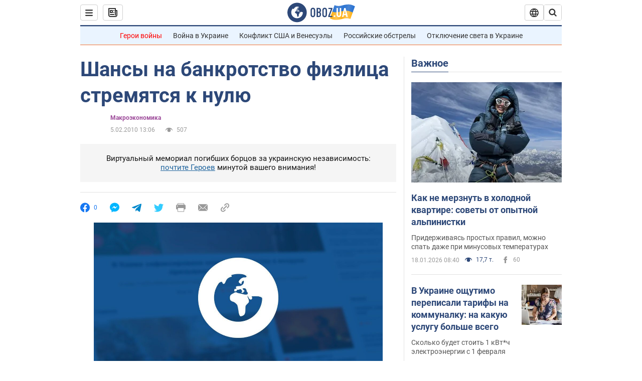

--- FILE ---
content_type: application/x-javascript; charset=utf-8
request_url: https://servicer.idealmedia.io/1418748/1?nocmp=1&sessionId=696da17c-0e779&sessionPage=1&sessionNumberWeek=1&sessionNumber=1&scale_metric_1=64.00&scale_metric_2=256.00&scale_metric_3=100.00&cbuster=176879244413618435952&pvid=f43b632f-8d6a-4da7-b53a-be5ed54e41a9&implVersion=11&lct=1763555100&mp4=1&ap=1&consentStrLen=0&wlid=68a4bb31-54b4-441a-bfa8-d39bd36f3653&uniqId=0be53&niet=4g&nisd=false&evt=%5B%7B%22event%22%3A1%2C%22methods%22%3A%5B1%2C2%5D%7D%2C%7B%22event%22%3A2%2C%22methods%22%3A%5B1%2C2%5D%7D%5D&pv=5&jsv=es6&dpr=1&hashCommit=cbd500eb&apt=2010-02-05T13%3A06%3A00&tfre=3652&w=0&h=1&tl=150&tlp=1&sz=0x1&szp=1&szl=1&cxurl=https%3A%2F%2Ffinance.obozrevatel.com%2Fanalytics-and-forecasts%2Fshansyi-na-bankrotstvo-fizlitsa-stremyatsya-k-nulyu.htm&ref=&lu=https%3A%2F%2Ffinance.obozrevatel.com%2Fanalytics-and-forecasts%2Fshansyi-na-bankrotstvo-fizlitsa-stremyatsya-k-nulyu.htm
body_size: 836
content:
var _mgq=_mgq||[];
_mgq.push(["IdealmediaLoadGoods1418748_0be53",[
["tsn.ua","11957692","1","У Львові поліціянтка з ноги напала на жінку, яка прибирала сніг","Львівська міська рада та поліція з’ясовують обставини конфлікту між поліціянткою та двірничкою","0","","","","UYoaHVbYohOaD-uzM09L4xFfVo6QS1MubzOqKRd3OYEwTJzDlndJxZG2sYQLxm7SJP9NESf5a0MfIieRFDqB_Kldt0JdlZKDYLbkLtP-Q-WYjQsOE3ZZRlRgtci-FVVP",{"i":"https://s-img.idealmedia.io/n/11957692/45x45/79x0x630x630/aHR0cDovL2ltZ2hvc3RzLmNvbS90LzUwOTE1My9mZjZkN2NlMzJkNTI1YjE3Njg2NGZhYTc1MzE0NjdmOS5qcGVn.webp?v=1768792444-MuYLuT5PpvQ74DXl_6BF4mFNtlAs_FZhY9R5jnVCnWA","l":"https://clck.idealmedia.io/pnews/11957692/i/1298901/pp/1/1?h=UYoaHVbYohOaD-uzM09L4xFfVo6QS1MubzOqKRd3OYEwTJzDlndJxZG2sYQLxm7SJP9NESf5a0MfIieRFDqB_Kldt0JdlZKDYLbkLtP-Q-WYjQsOE3ZZRlRgtci-FVVP&utm_campaign=obozrevatel.com&utm_source=obozrevatel.com&utm_medium=referral&rid=e8ac2395-f4e4-11f0-b904-c4cbe1e3eca4&tt=Direct&att=3&afrd=296&iv=11&ct=1&gdprApplies=0&muid=q0i49rq3rDej&st=-300&mp4=1&h2=RGCnD2pppFaSHdacZpvmnoTb7XFiyzmF87A5iRFByjsgNjusZyjGo1rMnMT1hEiOhumDt6a8mN7o5CH77ZLjIg**","adc":[],"sdl":0,"dl":"","category":"События Украины","dbbr":0,"bbrt":0,"type":"e","media-type":"static","clicktrackers":[],"cta":"Читати далі","cdt":"","tri":"e8ac3757-f4e4-11f0-b904-c4cbe1e3eca4","crid":"11957692"}],],
{"awc":{},"dt":"desktop","ts":"","tt":"Direct","isBot":1,"h2":"RGCnD2pppFaSHdacZpvmnoTb7XFiyzmF87A5iRFByjsgNjusZyjGo1rMnMT1hEiOhumDt6a8mN7o5CH77ZLjIg**","ats":0,"rid":"e8ac2395-f4e4-11f0-b904-c4cbe1e3eca4","pvid":"f43b632f-8d6a-4da7-b53a-be5ed54e41a9","iv":11,"brid":32,"muidn":"q0i49rq3rDej","dnt":2,"cv":2,"afrd":296,"consent":true,"adv_src_id":39175}]);
_mgqp();
